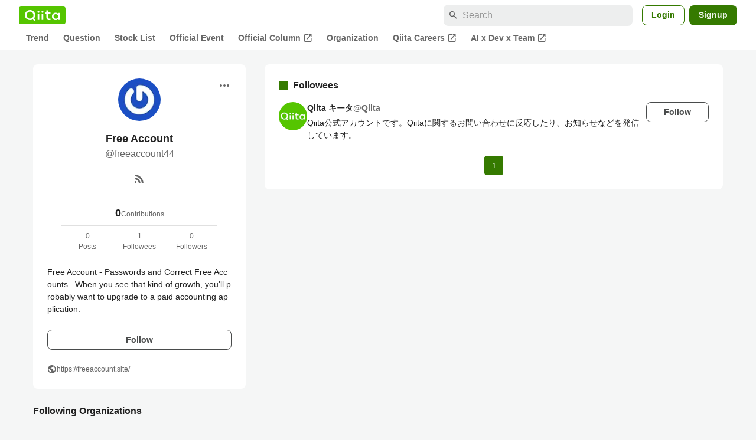

--- FILE ---
content_type: application/javascript; charset=utf-8
request_url: https://fundingchoicesmessages.google.com/f/AGSKWxUDGiBLnqS0VMvymnSGGiWSj1TnKRGucKDlfFrjtju2EcJHXCm8zxURITzTXyJa9uwdAMXtPTkJ5w9KAMhGfqFR1nsZ6w9VqUeBfs-32sfbS-vg_7HJN5LVwc83iykZHioQFgIWIKFkeS3OPmR8HEzuDe-b3YyOoS973swEMvs-SDrLqDo1RPIshICi/__ads150x150//videojs.ads-_adscript./admeld./ad_frame.
body_size: -1289
content:
window['6117afbe-69a4-41f8-b9ab-642343280dfa'] = true;